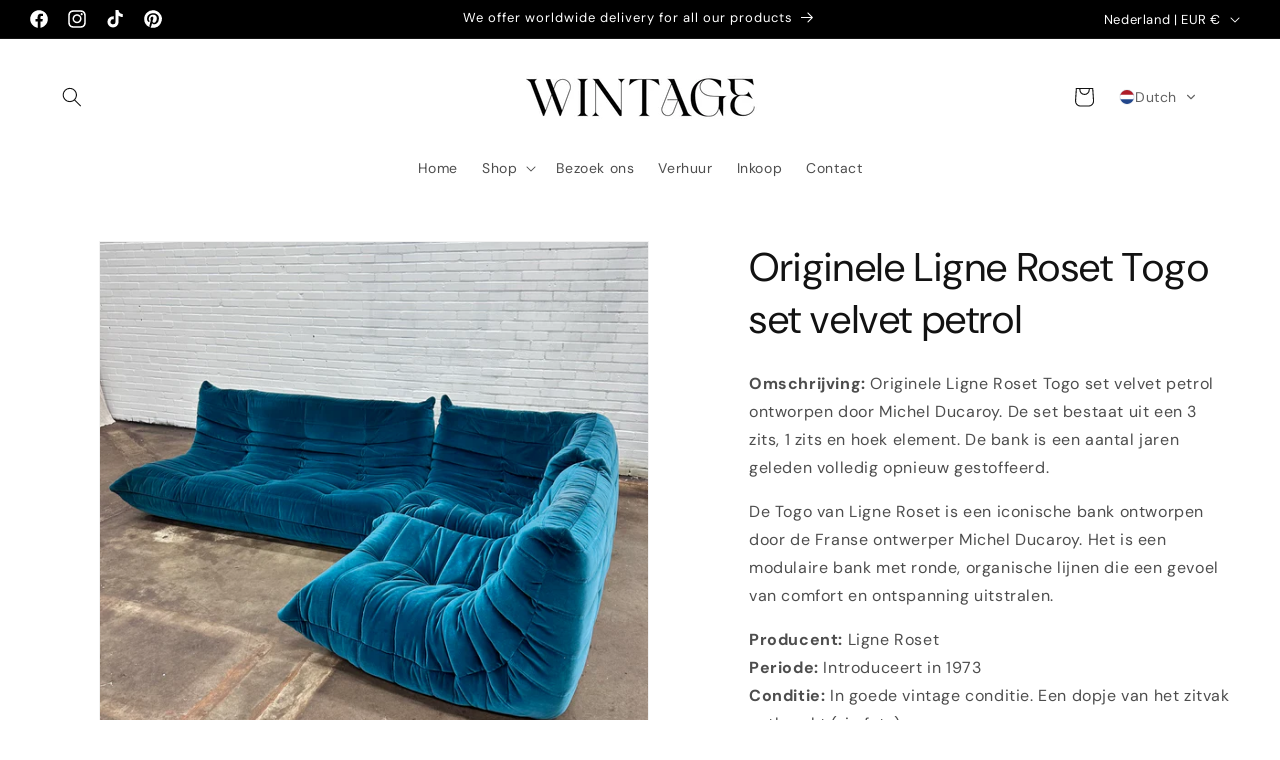

--- FILE ---
content_type: image/svg+xml
request_url: https://app.transtore.app/flags/se.svg
body_size: 140
content:
<svg xmlns="http://www.w3.org/2000/svg" viewBox="0 0 16 10"><path fill="#006aa7" d="M0 0h16v10H0z"/><path fill="#fecc00" d="M0 4h5V0h2v4h9v2H7v4H5V6H0z"/></svg>